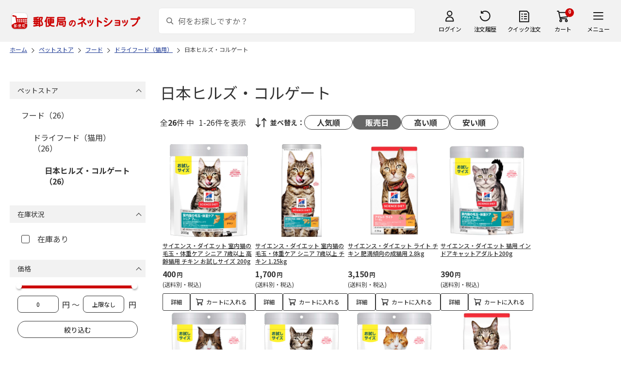

--- FILE ---
content_type: text/html; charset=shift_jis
request_url: https://www.shop.post.japanpost.jp/shop/r/r96010305_srd/
body_size: 7979
content:
<!DOCTYPE html>
<html lang="ja" >
<head>
<meta http-equiv="Content-Type" content="text/html; charset=Shift_JIS">
<title>日本ヒルズ・コルゲートの通販｜郵便局のネットショップ</title>
<link rel="canonical" href="https://www.shop.post.japanpost.jp/shop/r/r96010305/">


<meta name="description" content="日本ヒルズ・コルゲートの通販">
<meta name="keywords" content=",通販,ギフト,郵便局">


	
			
				<meta http-equiv="content-style-type" content="text/css">
<link rel="stylesheet" href="https://fonts.googleapis.com/css2?family=Noto+Sans+JP:wght@100;200;300;400;500;600;700&family=Roboto:wght@100;300;400;500;700&display=swap">
<link rel="stylesheet" href="/lib/photoswipe/photoswipe.css?st=202512270030">
<link rel="stylesheet" href="/css/site_base/base_01_reset.css?st=202512270030" media="all">
<link rel="stylesheet" href="/css/site_base/base_02_common.css?st=202512270030" media="all">
<link rel="stylesheet" href="/css/site_base/base_03_sidebox.css?st=202512270030" media="all">
<link rel="stylesheet" href="/css/site_base/base_04_goods.css?st=202512270030" media="all">
<link rel="stylesheet" href="/css/site_base/base_05_etc.css?st=202512270030" media="all">
<link rel="stylesheet" href="/css/site_base/base_06_customer.css?st=202512270030" media="all">
<link rel="stylesheet" href="/css/site_base/base_07_order.css?st=202512270030" media="all">
<link rel="stylesheet" href="/css/site_base/base_08_header.css?st=202512270030" media="all">
<link rel="stylesheet" href="/css/site_base/base_09_footer.css?st=202512270030" media="all">
<link rel="stylesheet" href="/css/site_base/base_10_append.css?st=202512270030" media="all">

<meta http-equiv="content-script-type" content="text/javascript">
<meta http-equiv="X-UA-Compatible" content="IE=edge,chrome=1">
<meta name="viewport" content="width=1600">
<script type="text/javascript" src="/js/jquery.js?st=202512270030"></script>
<script type="text/javascript" src="/js/jquery-ui.js?st=202512270030"></script>
<script type="text/javascript" src="/js/common.js?st=202512270030"></script>
<script type="text/javascript" src="/js/naviplus.js?st=202512270030" defer></script>
<script type="text/javascript" src="/js/jQueryAutoHeight_pc.js?st=202512270030"></script>
<script type="text/javascript" src="/lib/easypaginate.js?st=202512270030"></script>
<script type="text/javascript" src="/lib/easyPaginateDetail_option.js?st=202512270030"></script>
<script type="text/javascript" src="/lib/easyPaginate_option.js?st=202512270030"></script>
<script type="text/javascript" src="/lib/jquery.bxslider.v3.js?st=202512270030"></script>
<script type="text/javascript" src="/lib/jquery.bxslider_option.js?st=202512270030"></script>
<script type="text/javascript" src="/lib/loading.js?st=202512270030"></script>
<script type="text/javascript" src="/lib/jquery.bxslider.min.js?st=202512270030"></script>
<script type="text/javascript" src="/lib/photoswipe/photoswipe.min.js?st=202512270030"></script>
<script type="text/javascript" src="/lib/photoswipe/photoswipe-ui-default.min.js?st=202512270030"></script>
<script type="text/javascript" src="/lib/photoswipe/photswipe.set.js?st=202512270030"></script>

<!--[if IE 8]>
<script type="text/javascript" src="/lib/efo/pie_ie678.js?st=202512270030"></script>
<script type="text/javascript" src="/js/init_ie8.js?st=202512270030"></script>
<![endif]-->
<!--[if lt IE 9]>
<script type="text/javascript" src="http://html5shim.googlecode.com/svn/trunk/html5.js?st=202512270030"></script>
<![endif]-->
<link rel="alternate" type="application/rss+xml" title="郵便局のネットショップ" href="/shop/topic/feed.rss">
<link rel="SHORTCUT ICON" href="/img/sys/favicon.ico">

<script type="text/javascript" src="/js/site_base/base_01_common.js?st=202512270030"></script>
<script type="text/javascript" src="/js/site_base/base_02_goods.js?st=202512270030"></script>
<script type="text/javascript" src="/js/site_base/base_03_customer.js?st=202512270030"></script>
<script type="text/javascript" src="/js/site_base/base_04_order.js?st=202512270030"></script>
<script type="text/javascript" src="/js/site_base/base_05_append.js?st=202512270030"></script>

<script type="text/javascript" src="/netshop/js/top_banner.js?st=202512270030"></script>
<script type="text/javascript" src="/netshop/js/detail.js?st=202512270030"></script>

<script type="text/javascript" src="/js/goods_ajax_cart.js?st=202512270030"></script>
<script type="text/javascript">
var crsirefo_jscart = "";
</script>

<script>
(function(d, t) {
  var g = d.createElement(t),
      s = d.getElementsByTagName(t)[0];
  g.async = true;
  g.src = 'https://apis.google.com/js/plusone.js';
  g.innerHTML = '{lang:"ja"}';
  s.parentNode.insertBefore(g, s);
})(document, 'script');
</script>




			
	

<script type="text/javascript" src="/js/goods_ajax_cart.js?st=202512270030"></script>

<!-- GUID -->
<script>
window.dataLayer = window.dataLayer || [];
function gtag(){dataLayer.push(arguments);}

dataLayer.push({
'guid': '00000000-0000-0000-0000-000000000000'
});
</script>


<!-- Google Tag Manager -->
<script>(function(w,d,s,l,i){w[l]=w[l]||[];w[l].push({'gtm.start':new Date().getTime(),event:'gtm.js'});var f=d.getElementsByTagName(s)[0],j=d.createElement(s),dl=l!='dataLayer'?'&l='+l:'';j.async=true;j.src='https://www.googletagmanager.com/gtm.js?id='+i+dl;f.parentNode.insertBefore(j,f);})(window,document,'script','dataLayer','GTM-K5CFMKB');</script>
<!-- End Google Tag Manager -->


<script type="text/javascript" src="/js/ppz_rid.js?st=202512270030"></script>
<script type="text/javascript" src="/js/ppz_recommend_draw.js?st=202512270030"></script>


</head>
<body 

		


	class="page-genre liquid"
		

>

    <script src="https://cdn.actagtracker.jp/ac-tag.js"></script>
<script>
  var recommend_customer_id = '';
  var tagTypePageView = 'page_view';
  var tagParamsPageView = {
    measure_account_id: 53012,
    customer_id: '',
    item_id: '',
  };
  sendAcTag(tagTypePageView, tagParamsPageView);
</script>
<script src="https://cdn.actagtracker.jp/ac-recommend.js"></script>


<!-- Google Tag Manager (noscript) -->
<noscript><iframe src="https://www.googletagmanager.com/ns.html?id=GTM-K5CFMKB"
height="0" width="0" style="display:none;visibility:hidden"></iframe></noscript>
<!-- End Google Tag Manager (noscript) -->



	
		<div class="wrapper_">
	




	
	
		
			<div id="header02">
  <div id="header_top">
    <p id="sitelogo">
      <a href="/">
        <img src="/img/usr/common/header/site_logo.png" alt="郵便局" border="0">
      </a>
    </p>
    <form action="/shop/goods/search.aspx" method="get" name="frmSearch">
      <div class="box_search_">
        <div class="search_input_">
          <input type="hidden" name="search" value="x" />
          <input type="image" id="search_btn" src="/img/usr/common/header/icon_search.png" alt="検索" name="image" tabindex="1">
          <input name="keyword" type="text" class="keyword_" id="keyword" tabindex="1" placeholder="何をお探しですか？" maxlength="100" onfocus="javascript: cText(this)" onblur="javascript: sText(this)" style="color:#666" autocomplete="off">
          <input type="hidden" name="image" value="">
          <span class="search_wrap_deletebtn"></span>
        </div>
        <div class="search_panel_">
        </div>
      </div>
    </form>
    <ul class="header_menu_">
      <li class="mypage_">
        <a href="/shop/customer/menu.aspx">ログイン</a>
        <div class="header_menu_panel_">
          <a href="/shop/customer/menu.aspx" class="btn_login_">ログイン</a>
          <a href="/shop/customer/entry.aspx" class="link_entry_">アカウント作成</a>
        </div>
      </li>
      <li class="history_"><a href="/shop/customer/history.aspx">注文履歴</a></li>
      <li class="quickorder_"><a href="/shop/quickorder/quickorder.aspx">クイック注文</a></li>
      <li class="cart_">
        <div class="cart_items_">0</div>
        <div class="cart_box_"><a href="/shop/cart/cart.aspx" class="cart_">カート</a></div>
        <script type="text/javascript" src="/js/goods_cartlist.js?st=202512270030"></script>
      </li>
      <li class="nav_">
        <span>メニュー</span>
        <div class="header_nav_panel_">
          <div class="header_nav_line_">
            <div class="header_nav_box_">
              <div class="headline_">商品を探す</div>
              <ul>
                <li><a href="/shop/genre/speciallist.aspx">すべての特集から探す</a></li>
                <li><a href="/shop/pages/recommend_3.aspx">ランキングから探す</a></li>
              </ul>
            </div>
            <div class="header_nav_box_">
              <ul>
                <li><a href="/shop/pages/gift.aspx">ギフトを探す</a></li>
                <li><a href="/shop/pages/shokuhinstore.aspx">食品・グルメを探す</a></li>
                <li><a href="/shop/pages/goodsstore.aspx">キャラクター商品を探す</a></li>
                <li><a href="/shop/pages/kitte_hagakistore.aspx">切手・はがきを探す</a></li>
              </ul>
            </div>
          </div>
          <div class="header_nav_line_">
            <div class="header_nav_box_">
              <div class="headline_">ニュース</div>
              <ul>
                <li><a href="/shop/topic/topicdetaillist.aspx">お知らせ一覧</a></li>
              </ul>
            </div>
            <div class="header_nav_box_">
              <div class="headline_">アカウント管理</div>
              <ul>
                <li><a href="/shop/cart/cart.aspx">買い物カゴ</a></li>
                <li><a href="/shop/customer/menu.aspx">マイページ</a></li>
                <li><a href="/shop/customer/history.aspx">注文履歴</a></li>
                <li><a href="/shop/customer/custdestlist.aspx">アドレス帳の確認</a></li>
              </ul>
            </div>
          </div>
          <div class="header_nav_line_">
            <div class="header_nav_box_">
              <div class="headline_">ヘルプ・ガイド</div>
              <ul>
                <li><a href="/shop/pages/faq.aspx">よくある質問</a></li>
                <li><a href="/shop/pages/guide.aspx">はじめての方へ（ご利用ガイド）</a></li>
                <li><a href="https://www.jp-ts.jp/Content/contacts/index.html">ネットショップへの出品希望</a></li>
              </ul>
            </div>
            <div class="header_nav_box_">
              <div class="contact_">
                <a href="/shop/contact/contact.aspx">お問い合わせ</a>
              </div>
            </div>
          </div>
        </div>
      </li>
    </ul>
  </div>
  <!-- #header_top -->
</div>
<!-- #header02 -->
		
	
	

<div class="navitopicpath_">
<ul id="bread-crumb-list" itemscope itemtype="https://schema.org/BreadcrumbList">
  <li itemprop="itemListElement" itemscope itemtype="https://schema.org/ListItem">
    <a href="https://www.shop.post.japanpost.jp/shop/" itemprop="item" class="topicpath_home_">
      <span itemprop="name">ホーム</span>
    </a>
    <meta itemprop="position" content="1" />
  </li>
  <li itemprop="itemListElement" itemscope itemtype="https://schema.org/ListItem">
    <a href="/shop/r/r96/" itemprop="item">
      <span itemprop="name">ペットストア</span>
		</a><meta itemprop="position" content="2">
  </li>
  <li itemprop="itemListElement" itemscope itemtype="https://schema.org/ListItem">
    <a href="/shop/r/r9601/" itemprop="item">
      <span itemprop="name">フード</span>
		</a><meta itemprop="position" content="3">
  </li>
  <li itemprop="itemListElement" itemscope itemtype="https://schema.org/ListItem">
    <a href="/shop/r/r960103/" itemprop="item">
      <span itemprop="name">ドライフード（猫用）</span>
		</a><meta itemprop="position" content="4">
  </li>
  <li itemprop="itemListElement" itemscope itemtype="https://schema.org/ListItem">
    <a href="/shop/r/r96010305/" itemprop="item">
      <span itemprop="name">日本ヒルズ・コルゲート</span>
		</a><meta itemprop="position" content="5">
  </li>


</ul>

</div><div class="clear_"></div>

<div class="container_">
<div class="contents_">

<div class="mainframe_">

<link rel="stylesheet" type="text/css" href="/css/genre.css" media="all">




<h1 class="common_headline1_">日本ヒルズ・コルゲート</h1>













<script type="text/javascript">
var crsirefo_jscart = "";
</script>






<div class="navipage_ top_">
	<span class="navipage_sum_">全<span class="rowcount_">26</span>件
中<span class="navi_current_nums_">1-26件</span>を表示</span>
	<dl class="navisort_">
<dt>並べ替え：</dt>
<dd>
<a href="/shop/r/r96010305_srp/" class="reco_purchase_">人気順</a>
 
<span class="navisort_now_ release_">販売日</span>
 
<a href="/shop/r/r96010305_sspd/" class="high_">高い順</a>
 
<a href="/shop/r/r96010305_ssp/" class="cheap_">安い順</a>
 </dd>
</dl>
</div>

<div class="autopagerize_page_element">

<div class="goods_">
<div  class="StyleT_Frame_">
<div class="StyleT_Item_ ">

	
	<div class="img_"><a class="goods_name_" href="https://www.shop.post.japanpost.jp/shop/g/gCS9973142212/" title="サイエンス・ダイエット 室内猫の毛玉・体重ケア シニア 7歳以上 高齢猫用 チキン お試しサイズ 200g"><img alt="サイエンス・ダイエット 室内猫の毛玉・体重ケア シニア 7歳以上 高齢猫用 チキン お試しサイズ 200g" src="https://d1bdgtbdniw5kz.cloudfront.net/img/goods/L/CS9973142212.jpg" ></a></div>
	
	<div class="icon_ design_ico_wrap_">
		
		
		
		
		
		
		
		
		
		
		
		
		
		
	</div>
	
	<div class="name_"><a class="goods_name_" href="https://www.shop.post.japanpost.jp/shop/g/gCS9973142212/" title="サイエンス・ダイエット 室内猫の毛玉・体重ケア シニア 7歳以上 高齢猫用 チキン お試しサイズ 200g">サイエンス・ダイエット 室内猫の毛玉・体重ケア シニア 7歳以上 高齢猫用 チキン お試しサイズ 200g</a></div>
	
	<div class="pricebox_">
		
		
		<div class="pricebox_inner_">
		
			<span class="price_">400円</span>
			<span class="tax_">(送料別・税込)</span>
		</div>
		
		
		
	</div>
	
		
		<div class="cart_button_wrap_ two_button_">
			<a class="detail_button_" href="https://www.shop.post.japanpost.jp/shop/g/gCS9973142212/">詳細</a>
			<a class="cart_button_" href="https://www.shop.post.japanpost.jp/shop/cart/cart.aspx?goods=CS9973142212">カートに入れる</a>
		</div>
		
	
	
</div>
<div class="StyleT_Item_ ">

	
	<div class="img_"><a class="goods_name_" href="https://www.shop.post.japanpost.jp/shop/g/gCS9973142215/" title="サイエンス・ダイエット 室内猫の毛玉・体重ケア シニア 7歳以上  チキン 1.25kg"><img alt="サイエンス・ダイエット 室内猫の毛玉・体重ケア シニア 7歳以上  チキン 1.25kg" src="https://d1bdgtbdniw5kz.cloudfront.net/img/goods/L/CS9973142215.jpg" ></a></div>
	
	<div class="icon_ design_ico_wrap_">
		
		
		
		
		
		
		
		
		
		
		
		
		
		
	</div>
	
	<div class="name_"><a class="goods_name_" href="https://www.shop.post.japanpost.jp/shop/g/gCS9973142215/" title="サイエンス・ダイエット 室内猫の毛玉・体重ケア シニア 7歳以上  チキン 1.25kg">サイエンス・ダイエット 室内猫の毛玉・体重ケア シニア 7歳以上  チキン 1.25kg</a></div>
	
	<div class="pricebox_">
		
		
		<div class="pricebox_inner_">
		
			<span class="price_">1,700円</span>
			<span class="tax_">(送料別・税込)</span>
		</div>
		
		
		
	</div>
	
		
		<div class="cart_button_wrap_ two_button_">
			<a class="detail_button_" href="https://www.shop.post.japanpost.jp/shop/g/gCS9973142215/">詳細</a>
			<a class="cart_button_" href="https://www.shop.post.japanpost.jp/shop/cart/cart.aspx?goods=CS9973142215">カートに入れる</a>
		</div>
		
	
	
</div>
<div class="StyleT_Item_ ">

	
	<div class="img_"><a class="goods_name_" href="https://www.shop.post.japanpost.jp/shop/g/gCS9973131233/" title="サイエンス・ダイエット ライト チキン 肥満傾向の成猫用 2.8kg"><img alt="サイエンス・ダイエット ライト チキン 肥満傾向の成猫用 2.8kg" src="https://d1bdgtbdniw5kz.cloudfront.net/img/goods/L/CS9973131233.jpg" ></a></div>
	
	<div class="icon_ design_ico_wrap_">
		
		
		
		
		
		
		
		
		
		
		
		
		
		
	</div>
	
	<div class="name_"><a class="goods_name_" href="https://www.shop.post.japanpost.jp/shop/g/gCS9973131233/" title="サイエンス・ダイエット ライト チキン 肥満傾向の成猫用 2.8kg">サイエンス・ダイエット ライト チキン 肥満傾向の成猫用 2.8kg</a></div>
	
	<div class="pricebox_">
		
		
		<div class="pricebox_inner_">
		
			<span class="price_">3,150円</span>
			<span class="tax_">(送料別・税込)</span>
		</div>
		
		
		
	</div>
	
		
		<div class="cart_button_wrap_ two_button_">
			<a class="detail_button_" href="https://www.shop.post.japanpost.jp/shop/g/gCS9973131233/">詳細</a>
			<a class="cart_button_" href="https://www.shop.post.japanpost.jp/shop/cart/cart.aspx?goods=CS9973131233">カートに入れる</a>
		</div>
		
	
	
</div>
<div class="StyleT_Item_ ">

	
	<div class="img_"><a class="goods_name_" href="https://www.shop.post.japanpost.jp/shop/g/gCS9973131228/" title="サイエンス・ダイエット 猫用 インドアキャットアダルト200g"><img alt="サイエンス・ダイエット 猫用 インドアキャットアダルト200g" src="https://d1bdgtbdniw5kz.cloudfront.net/img/goods/L/CS9973131228.jpg" ></a></div>
	
	<div class="icon_ design_ico_wrap_">
		
		
		
		
		
		
		
		
		
		
		
		
		
		
	</div>
	
	<div class="name_"><a class="goods_name_" href="https://www.shop.post.japanpost.jp/shop/g/gCS9973131228/" title="サイエンス・ダイエット 猫用 インドアキャットアダルト200g">サイエンス・ダイエット 猫用 インドアキャットアダルト200g</a></div>
	
	<div class="pricebox_">
		
		
		<div class="pricebox_inner_">
		
			<span class="price_">390円</span>
			<span class="tax_">(送料別・税込)</span>
		</div>
		
		
		
	</div>
	
		
		<div class="cart_button_wrap_ two_button_">
			<a class="detail_button_" href="https://www.shop.post.japanpost.jp/shop/g/gCS9973131228/">詳細</a>
			<a class="cart_button_" href="https://www.shop.post.japanpost.jp/shop/cart/cart.aspx?goods=CS9973131228">カートに入れる</a>
		</div>
		
	
	
</div>
<div class="StyleT_Item_ ">

	
	<div class="img_"><a class="goods_name_" href="https://www.shop.post.japanpost.jp/shop/g/gCS9973131229/" title="サイエンス・ダイエット 猫用 腸の健康サポート 200g"><img alt="サイエンス・ダイエット 猫用 腸の健康サポート 200g" src="https://d1bdgtbdniw5kz.cloudfront.net/img/goods/L/CS9973131229.jpg" ></a></div>
	
	<div class="icon_ design_ico_wrap_">
		
		
		
		
		
		
		
		
		
		
		
		
		
		
	</div>
	
	<div class="name_"><a class="goods_name_" href="https://www.shop.post.japanpost.jp/shop/g/gCS9973131229/" title="サイエンス・ダイエット 猫用 腸の健康サポート 200g">サイエンス・ダイエット 猫用 腸の健康サポート 200g</a></div>
	
	<div class="pricebox_">
		
		
		<div class="pricebox_inner_">
		
			<span class="price_">390円</span>
			<span class="tax_">(送料別・税込)</span>
		</div>
		
		
		
	</div>
	
		
		<div class="cart_button_wrap_ two_button_">
			<a class="detail_button_" href="https://www.shop.post.japanpost.jp/shop/g/gCS9973131229/">詳細</a>
			<a class="cart_button_" href="https://www.shop.post.japanpost.jp/shop/cart/cart.aspx?goods=CS9973131229">カートに入れる</a>
		</div>
		
	
	
</div>
<div class="StyleT_Item_ ">

	
	<div class="img_"><a class="goods_name_" href="https://www.shop.post.japanpost.jp/shop/g/gCS9973131230/" title="サイエンス・ダイエット 猫用 尿路の健康サポート200g"><img alt="サイエンス・ダイエット 猫用 尿路の健康サポート200g" src="https://d1bdgtbdniw5kz.cloudfront.net/img/goods/L/CS9973131230.jpg" ></a></div>
	
	<div class="icon_ design_ico_wrap_">
		
		
		
		
		
		
		
		
		
		
		
		
		
		
	</div>
	
	<div class="name_"><a class="goods_name_" href="https://www.shop.post.japanpost.jp/shop/g/gCS9973131230/" title="サイエンス・ダイエット 猫用 尿路の健康サポート200g">サイエンス・ダイエット 猫用 尿路の健康サポート200g</a></div>
	
	<div class="pricebox_">
		
		
		<div class="pricebox_inner_">
		
			<span class="price_">390円</span>
			<span class="tax_">(送料別・税込)</span>
		</div>
		
		
		
	</div>
	
		
		<div class="cart_button_wrap_ two_button_">
			<a class="detail_button_" href="https://www.shop.post.japanpost.jp/shop/g/gCS9973131230/">詳細</a>
			<a class="cart_button_" href="https://www.shop.post.japanpost.jp/shop/cart/cart.aspx?goods=CS9973131230">カートに入れる</a>
		</div>
		
	
	
</div>
<div class="StyleT_Item_ ">

	
	<div class="img_"><a class="goods_name_" href="https://www.shop.post.japanpost.jp/shop/g/gCS9973131231/" title="サイエンス・ダイエット 猫用 避妊去勢チキン 200g"><img alt="サイエンス・ダイエット 猫用 避妊去勢チキン 200g" src="https://d1bdgtbdniw5kz.cloudfront.net/img/goods/L/CS9973131231.jpg" ></a></div>
	
	<div class="icon_ design_ico_wrap_">
		
		
		
		
		
		
		
		
		
		
		
		
		
		
	</div>
	
	<div class="name_"><a class="goods_name_" href="https://www.shop.post.japanpost.jp/shop/g/gCS9973131231/" title="サイエンス・ダイエット 猫用 避妊去勢チキン 200g">サイエンス・ダイエット 猫用 避妊去勢チキン 200g</a></div>
	
	<div class="pricebox_">
		
		
		<div class="pricebox_inner_">
		
			<span class="price_">390円</span>
			<span class="tax_">(送料別・税込)</span>
		</div>
		
		
		
	</div>
	
		
		<div class="cart_button_wrap_ two_button_">
			<a class="detail_button_" href="https://www.shop.post.japanpost.jp/shop/g/gCS9973131231/">詳細</a>
			<a class="cart_button_" href="https://www.shop.post.japanpost.jp/shop/cart/cart.aspx?goods=CS9973131231">カートに入れる</a>
		</div>
		
	
	
</div>
<div class="StyleT_Item_ ">

	
	<div class="img_"><a class="goods_name_" href="https://www.shop.post.japanpost.jp/shop/g/gCS9973131232/" title="サイエンス・ダイエット アダルト チキン 成猫用 2.8kg"><img alt="サイエンス・ダイエット アダルト チキン 成猫用 2.8kg" src="https://d1bdgtbdniw5kz.cloudfront.net/img/goods/L/CS9973131232.jpg" ></a></div>
	
	<div class="icon_ design_ico_wrap_">
		
		
		
		
		
		
		
		
		
		
		
		
		
		
	</div>
	
	<div class="name_"><a class="goods_name_" href="https://www.shop.post.japanpost.jp/shop/g/gCS9973131232/" title="サイエンス・ダイエット アダルト チキン 成猫用 2.8kg">サイエンス・ダイエット アダルト チキン 成猫用 2.8kg</a></div>
	
	<div class="pricebox_">
		
		
		<div class="pricebox_inner_">
		
			<span class="price_">3,150円</span>
			<span class="tax_">(送料別・税込)</span>
		</div>
		
		
		
	</div>
	
		
		<div class="cart_button_wrap_ two_button_">
			<a class="detail_button_" href="https://www.shop.post.japanpost.jp/shop/g/gCS9973131232/">詳細</a>
			<a class="cart_button_" href="https://www.shop.post.japanpost.jp/shop/cart/cart.aspx?goods=CS9973131232">カートに入れる</a>
		</div>
		
	
	
</div>
<div class="StyleT_Item_ ">

	
	<div class="img_"><a class="goods_name_" href="https://www.shop.post.japanpost.jp/shop/g/gCS9973131234/" title="サイエンス・ダイエット シニア チキン 高齢猫用 2.8kg"><img alt="サイエンス・ダイエット シニア チキン 高齢猫用 2.8kg" src="https://d1bdgtbdniw5kz.cloudfront.net/img/goods/L/CS9973131234.jpg" ></a></div>
	
	<div class="icon_ design_ico_wrap_">
		
		
		
		
		
		
		
		
		
		
		
		
		
		
	</div>
	
	<div class="name_"><a class="goods_name_" href="https://www.shop.post.japanpost.jp/shop/g/gCS9973131234/" title="サイエンス・ダイエット シニア チキン 高齢猫用 2.8kg">サイエンス・ダイエット シニア チキン 高齢猫用 2.8kg</a></div>
	
	<div class="pricebox_">
		
		
		<div class="pricebox_inner_">
		
			<span class="price_">3,150円</span>
			<span class="tax_">(送料別・税込)</span>
		</div>
		
		
		
	</div>
	
		
		<div class="cart_button_wrap_ two_button_">
			<a class="detail_button_" href="https://www.shop.post.japanpost.jp/shop/g/gCS9973131234/">詳細</a>
			<a class="cart_button_" href="https://www.shop.post.japanpost.jp/shop/cart/cart.aspx?goods=CS9973131234">カートに入れる</a>
		</div>
		
	
	
</div>
<div class="StyleT_Item_ ">

	
	<div class="img_"><a class="goods_name_" href="https://www.shop.post.japanpost.jp/shop/g/gCS9973131235/" title="サイエンス・ダイエット シニアライト チキン 肥満傾向の高齢猫用 2.8kg"><img alt="サイエンス・ダイエット シニアライト チキン 肥満傾向の高齢猫用 2.8kg" src="https://d1bdgtbdniw5kz.cloudfront.net/img/goods/L/CS9973131235.jpg" ></a></div>
	
	<div class="icon_ design_ico_wrap_">
		
		
		
		
		
		
		
		
		
		
		
		
		
		
	</div>
	
	<div class="name_"><a class="goods_name_" href="https://www.shop.post.japanpost.jp/shop/g/gCS9973131235/" title="サイエンス・ダイエット シニアライト チキン 肥満傾向の高齢猫用 2.8kg">サイエンス・ダイエット シニアライト チキン 肥満傾向の高齢猫用 2.8kg</a></div>
	
	<div class="pricebox_">
		
		
		<div class="pricebox_inner_">
		
			<span class="price_">3,150円</span>
			<span class="tax_">(送料別・税込)</span>
		</div>
		
		
		
	</div>
	
		
		<div class="cart_button_wrap_ two_button_">
			<a class="detail_button_" href="https://www.shop.post.japanpost.jp/shop/g/gCS9973131235/">詳細</a>
			<a class="cart_button_" href="https://www.shop.post.japanpost.jp/shop/cart/cart.aspx?goods=CS9973131235">カートに入れる</a>
		</div>
		
	
	
</div>
<div class="StyleT_Item_ ">

	
	<div class="img_"><a class="goods_name_" href="https://www.shop.post.japanpost.jp/shop/g/gCS9973131237/" title="サイエンス・ダイエット シニア アドバンスド チキン 高齢猫用 2.8kg"><img alt="サイエンス・ダイエット シニア アドバンスド チキン 高齢猫用 2.8kg" src="https://d1bdgtbdniw5kz.cloudfront.net/img/goods/L/CS9973131237.jpg" ></a></div>
	
	<div class="icon_ design_ico_wrap_">
		
		
		
		
		
		
		
		
		
		
		
		
		
		
	</div>
	
	<div class="name_"><a class="goods_name_" href="https://www.shop.post.japanpost.jp/shop/g/gCS9973131237/" title="サイエンス・ダイエット シニア アドバンスド チキン 高齢猫用 2.8kg">サイエンス・ダイエット シニア アドバンスド チキン 高齢猫用 2.8kg</a></div>
	
	<div class="pricebox_">
		
		
		<div class="pricebox_inner_">
		
			<span class="price_">3,150円</span>
			<span class="tax_">(送料別・税込)</span>
		</div>
		
		
		
	</div>
	
		
		<div class="cart_button_wrap_ two_button_">
			<a class="detail_button_" href="https://www.shop.post.japanpost.jp/shop/g/gCS9973131237/">詳細</a>
			<a class="cart_button_" href="https://www.shop.post.japanpost.jp/shop/cart/cart.aspx?goods=CS9973131237">カートに入れる</a>
		</div>
		
	
	
</div>
<div class="StyleT_Item_ ">

	
	<div class="img_"><a class="goods_name_" href="https://www.shop.post.japanpost.jp/shop/g/gCS9973138830/" title="サイエンス・ダイエット シニア 14歳以上 高齢猫用 チキン 1.4kg"><img alt="サイエンス・ダイエット シニア 14歳以上 高齢猫用 チキン 1.4kg" src="https://d1bdgtbdniw5kz.cloudfront.net/img/goods/L/CS9973138830.jpg" ></a></div>
	
	<div class="icon_ design_ico_wrap_">
		
		
		
		
		
		
		
		
		
		
		
		
		
		
	</div>
	
	<div class="name_"><a class="goods_name_" href="https://www.shop.post.japanpost.jp/shop/g/gCS9973138830/" title="サイエンス・ダイエット シニア 14歳以上 高齢猫用 チキン 1.4kg">サイエンス・ダイエット シニア 14歳以上 高齢猫用 チキン 1.4kg</a></div>
	
	<div class="pricebox_">
		
		
		<div class="pricebox_inner_">
		
			<span class="price_">1,660円</span>
			<span class="tax_">(送料別・税込)</span>
		</div>
		
		
		
	</div>
	
		
		<div class="cart_button_wrap_ two_button_">
			<a class="detail_button_" href="https://www.shop.post.japanpost.jp/shop/g/gCS9973138830/">詳細</a>
			<a class="cart_button_" href="https://www.shop.post.japanpost.jp/shop/cart/cart.aspx?goods=CS9973138830">カートに入れる</a>
		</div>
		
	
	
</div>
<div class="StyleT_Item_ ">

	
	<div class="img_"><a class="goods_name_" href="https://www.shop.post.japanpost.jp/shop/g/gCS9973138831/" title="サイエンス・ダイエット アダルト 1～6歳 成猫用 チキン 1.4kg"><img alt="サイエンス・ダイエット アダルト 1～6歳 成猫用 チキン 1.4kg" src="https://d1bdgtbdniw5kz.cloudfront.net/img/goods/L/CS9973138831.jpg" ></a></div>
	
	<div class="icon_ design_ico_wrap_">
		
		
		
		
		
		
		
		
		
		
		
		
		
		
	</div>
	
	<div class="name_"><a class="goods_name_" href="https://www.shop.post.japanpost.jp/shop/g/gCS9973138831/" title="サイエンス・ダイエット アダルト 1～6歳 成猫用 チキン 1.4kg">サイエンス・ダイエット アダルト 1～6歳 成猫用 チキン 1.4kg</a></div>
	
	<div class="pricebox_">
		
		
		<div class="pricebox_inner_">
		
			<span class="price_">1,660円</span>
			<span class="tax_">(送料別・税込)</span>
		</div>
		
		
		
	</div>
	
		
		<div class="cart_button_wrap_ two_button_">
			<a class="detail_button_" href="https://www.shop.post.japanpost.jp/shop/g/gCS9973138831/">詳細</a>
			<a class="cart_button_" href="https://www.shop.post.japanpost.jp/shop/cart/cart.aspx?goods=CS9973138831">カートに入れる</a>
		</div>
		
	
	
</div>
<div class="StyleT_Item_ ">

	
	<div class="img_"><a class="goods_name_" href="https://www.shop.post.japanpost.jp/shop/g/gCS9973138833/" title="サイエンス・ダイエット 猫ライトチキン肥満傾向の成猫用 1.4kg"><img alt="サイエンス・ダイエット 猫ライトチキン肥満傾向の成猫用 1.4kg" src="https://d1bdgtbdniw5kz.cloudfront.net/img/goods/L/CS9973138833.jpg" ></a></div>
	
	<div class="icon_ design_ico_wrap_">
		
		
		
		
		
		
		
		
		
		
		
		
		
		
	</div>
	
	<div class="name_"><a class="goods_name_" href="https://www.shop.post.japanpost.jp/shop/g/gCS9973138833/" title="サイエンス・ダイエット 猫ライトチキン肥満傾向の成猫用 1.4kg">サイエンス・ダイエット 猫ライトチキン肥満傾向の成猫用 1.4kg</a></div>
	
	<div class="pricebox_">
		
		
		<div class="pricebox_inner_">
		
			<span class="price_">1,660円</span>
			<span class="tax_">(送料別・税込)</span>
		</div>
		
		
		
	</div>
	
		
		<div class="cart_button_wrap_ two_button_">
			<a class="detail_button_" href="https://www.shop.post.japanpost.jp/shop/g/gCS9973138833/">詳細</a>
			<a class="cart_button_" href="https://www.shop.post.japanpost.jp/shop/cart/cart.aspx?goods=CS9973138833">カートに入れる</a>
		</div>
		
	
	
</div>
<div class="StyleT_Item_ no_stock">

	
	<div class="img_"><a class="goods_name_" href="https://www.shop.post.japanpost.jp/shop/g/gCS9973138834/" title="サイエンス・ダイエット シニア 7歳以上 高齢猫用まぐろ 1.4kg"><img alt="サイエンス・ダイエット シニア 7歳以上 高齢猫用まぐろ 1.4kg" src="https://d1bdgtbdniw5kz.cloudfront.net/img/goods/L/CS9973138834.jpg" ></a></div>
	
	<div class="icon_ design_ico_wrap_">
		
		
		
		
		
		
		
		
		
		
		
		
		
		
	</div>
	
	<div class="name_"><a class="goods_name_" href="https://www.shop.post.japanpost.jp/shop/g/gCS9973138834/" title="サイエンス・ダイエット シニア 7歳以上 高齢猫用まぐろ 1.4kg">サイエンス・ダイエット シニア 7歳以上 高齢猫用まぐろ 1.4kg</a></div>
	
	<div class="pricebox_">
		
		
		<div class="pricebox_inner_">
		
			<span class="price_">1,660円</span>
			<span class="tax_">(送料別・税込)</span>
		</div>
		
		
		
	</div>
	
		
		<div class="cart_button_wrap_ one_button_ no_cart_">
			<a class="detail_button_" href="https://www.shop.post.japanpost.jp/shop/g/gCS9973138834/">詳細</a>
		</div>
		
	
	
</div>
<div class="StyleT_Item_ no_stock">

	
	<div class="img_"><a class="goods_name_" href="https://www.shop.post.japanpost.jp/shop/g/gCS9973138835/" title="サイエンス・ダイエット キトン 12ヶ月まで 子猫用/妊娠・授乳期の母猫にも まぐろ1.4kg"><img alt="サイエンス・ダイエット キトン 12ヶ月まで 子猫用/妊娠・授乳期の母猫にも まぐろ1.4kg" src="https://d1bdgtbdniw5kz.cloudfront.net/img/goods/L/CS9973138835.jpg" ></a></div>
	
	<div class="icon_ design_ico_wrap_">
		
		
		
		
		
		
		
		
		
		
		
		
		
		
	</div>
	
	<div class="name_"><a class="goods_name_" href="https://www.shop.post.japanpost.jp/shop/g/gCS9973138835/" title="サイエンス・ダイエット キトン 12ヶ月まで 子猫用/妊娠・授乳期の母猫にも まぐろ1.4kg">サイエンス・ダイエット キトン 12ヶ月まで 子猫用/妊娠・授乳期の母猫にも まぐろ1.4kg</a></div>
	
	<div class="pricebox_">
		
		
		<div class="pricebox_inner_">
		
			<span class="price_">1,660円</span>
			<span class="tax_">(送料別・税込)</span>
		</div>
		
		
		
	</div>
	
		
		<div class="cart_button_wrap_ one_button_ no_cart_">
			<a class="detail_button_" href="https://www.shop.post.japanpost.jp/shop/g/gCS9973138835/">詳細</a>
		</div>
		
	
	
</div>
<div class="StyleT_Item_ ">

	
	<div class="img_"><a class="goods_name_" href="https://www.shop.post.japanpost.jp/shop/g/gCS9973138836/" title="サイエンス・ダイエット 減量サポート 1歳以上の成猫・高齢猫用 チキン 1.25kg"><img alt="サイエンス・ダイエット 減量サポート 1歳以上の成猫・高齢猫用 チキン 1.25kg" src="https://d1bdgtbdniw5kz.cloudfront.net/img/goods/L/CS9973138836.jpg" ></a></div>
	
	<div class="icon_ design_ico_wrap_">
		
		
		
		
		
		
		
		
		
		
		
		
		
		
	</div>
	
	<div class="name_"><a class="goods_name_" href="https://www.shop.post.japanpost.jp/shop/g/gCS9973138836/" title="サイエンス・ダイエット 減量サポート 1歳以上の成猫・高齢猫用 チキン 1.25kg">サイエンス・ダイエット 減量サポート 1歳以上の成猫・高齢猫用 チキン 1.25kg</a></div>
	
	<div class="pricebox_">
		
		
		<div class="pricebox_inner_">
		
			<span class="price_">1,660円</span>
			<span class="tax_">(送料別・税込)</span>
		</div>
		
		
		
	</div>
	
		
		<div class="cart_button_wrap_ two_button_">
			<a class="detail_button_" href="https://www.shop.post.japanpost.jp/shop/g/gCS9973138836/">詳細</a>
			<a class="cart_button_" href="https://www.shop.post.japanpost.jp/shop/cart/cart.aspx?goods=CS9973138836">カートに入れる</a>
		</div>
		
	
	
</div>
<div class="StyleT_Item_ ">

	
	<div class="img_"><a class="goods_name_" href="https://www.shop.post.japanpost.jp/shop/g/gCS9973138837/" title="サイエンス・ダイエット 尿路の健康サポート避妊・去勢猫用 チキン 1.25kg"><img alt="サイエンス・ダイエット 尿路の健康サポート避妊・去勢猫用 チキン 1.25kg" src="https://d1bdgtbdniw5kz.cloudfront.net/img/goods/L/CS9973138837.jpg" ></a></div>
	
	<div class="icon_ design_ico_wrap_">
		
		
		
		
		
		
		
		
		
		
		
		
		
		
	</div>
	
	<div class="name_"><a class="goods_name_" href="https://www.shop.post.japanpost.jp/shop/g/gCS9973138837/" title="サイエンス・ダイエット 尿路の健康サポート避妊・去勢猫用 チキン 1.25kg">サイエンス・ダイエット 尿路の健康サポート避妊・去勢猫用 チキン 1.25kg</a></div>
	
	<div class="pricebox_">
		
		
		<div class="pricebox_inner_">
		
			<span class="price_">1,660円</span>
			<span class="tax_">(送料別・税込)</span>
		</div>
		
		
		
	</div>
	
		
		<div class="cart_button_wrap_ two_button_">
			<a class="detail_button_" href="https://www.shop.post.japanpost.jp/shop/g/gCS9973138837/">詳細</a>
			<a class="cart_button_" href="https://www.shop.post.japanpost.jp/shop/cart/cart.aspx?goods=CS9973138837">カートに入れる</a>
		</div>
		
	
	
</div>
<div class="StyleT_Item_ ">

	
	<div class="img_"><a class="goods_name_" href="https://www.shop.post.japanpost.jp/shop/g/gCS9973138838/" title="サイエンス・ダイエット 腸の健康サポートプラス 1歳以上の成猫・高齢猫用 チキン 1.25kg"><img alt="サイエンス・ダイエット 腸の健康サポートプラス 1歳以上の成猫・高齢猫用 チキン 1.25kg" src="https://d1bdgtbdniw5kz.cloudfront.net/img/goods/L/CS9973138838.jpg" ></a></div>
	
	<div class="icon_ design_ico_wrap_">
		
		
		
		
		
		
		
		
		
		
		
		
		
		
	</div>
	
	<div class="name_"><a class="goods_name_" href="https://www.shop.post.japanpost.jp/shop/g/gCS9973138838/" title="サイエンス・ダイエット 腸の健康サポートプラス 1歳以上の成猫・高齢猫用 チキン 1.25kg">サイエンス・ダイエット 腸の健康サポートプラス 1歳以上の成猫・高齢猫用 チキン 1.25kg</a></div>
	
	<div class="pricebox_">
		
		
		<div class="pricebox_inner_">
		
			<span class="price_">1,660円</span>
			<span class="tax_">(送料別・税込)</span>
		</div>
		
		
		
	</div>
	
		
		<div class="cart_button_wrap_ two_button_">
			<a class="detail_button_" href="https://www.shop.post.japanpost.jp/shop/g/gCS9973138838/">詳細</a>
			<a class="cart_button_" href="https://www.shop.post.japanpost.jp/shop/cart/cart.aspx?goods=CS9973138838">カートに入れる</a>
		</div>
		
	
	
</div>
<div class="StyleT_Item_ ">

	
	<div class="img_"><a class="goods_name_" href="https://www.shop.post.japanpost.jp/shop/g/gCS9973138839/" title="サイエンス・ダイエット キトン 12ヶ月まで 子猫用／妊娠・授乳期の母猫にも チキン 1.4kg"><img alt="サイエンス・ダイエット キトン 12ヶ月まで 子猫用／妊娠・授乳期の母猫にも チキン 1.4kg" src="https://d1bdgtbdniw5kz.cloudfront.net/img/goods/L/CS9973138839.jpg" ></a></div>
	
	<div class="icon_ design_ico_wrap_">
		
		
		
		
		
		
		
		
		
		
		
		
		
		
	</div>
	
	<div class="name_"><a class="goods_name_" href="https://www.shop.post.japanpost.jp/shop/g/gCS9973138839/" title="サイエンス・ダイエット キトン 12ヶ月まで 子猫用／妊娠・授乳期の母猫にも チキン 1.4kg">サイエンス・ダイエット キトン 12ヶ月まで 子猫用／妊娠・授乳期の母猫にも チキン 1.4kg</a></div>
	
	<div class="pricebox_">
		
		
		<div class="pricebox_inner_">
		
			<span class="price_">1,660円</span>
			<span class="tax_">(送料別・税込)</span>
		</div>
		
		
		
	</div>
	
		
		<div class="cart_button_wrap_ two_button_">
			<a class="detail_button_" href="https://www.shop.post.japanpost.jp/shop/g/gCS9973138839/">詳細</a>
			<a class="cart_button_" href="https://www.shop.post.japanpost.jp/shop/cart/cart.aspx?goods=CS9973138839">カートに入れる</a>
		</div>
		
	
	
</div>
<div class="StyleT_Item_ no_stock">

	
	<div class="img_"><a class="goods_name_" href="https://www.shop.post.japanpost.jp/shop/g/gCS9973138840/" title="サイエンス・ダイエット アダルト 1～6歳 成猫用 まぐろ 1.4kg"><img alt="サイエンス・ダイエット アダルト 1～6歳 成猫用 まぐろ 1.4kg" src="https://d1bdgtbdniw5kz.cloudfront.net/img/goods/L/CS9973138840.jpg" ></a></div>
	
	<div class="icon_ design_ico_wrap_">
		
		
		
		
		
		
		
		
		
		
		
		
		
		
	</div>
	
	<div class="name_"><a class="goods_name_" href="https://www.shop.post.japanpost.jp/shop/g/gCS9973138840/" title="サイエンス・ダイエット アダルト 1～6歳 成猫用 まぐろ 1.4kg">サイエンス・ダイエット アダルト 1～6歳 成猫用 まぐろ 1.4kg</a></div>
	
	<div class="pricebox_">
		
		
		<div class="pricebox_inner_">
		
			<span class="price_">1,660円</span>
			<span class="tax_">(送料別・税込)</span>
		</div>
		
		
		
	</div>
	
		
		<div class="cart_button_wrap_ one_button_ no_cart_">
			<a class="detail_button_" href="https://www.shop.post.japanpost.jp/shop/g/gCS9973138840/">詳細</a>
		</div>
		
	
	
</div>
<div class="StyleT_Item_ ">

	
	<div class="img_"><a class="goods_name_" href="https://www.shop.post.japanpost.jp/shop/g/gCS9973138841/" title="サイエンス・ダイエット 室内猫の毛玉・体重ケア アダルト 1～6歳 成猫用 チキン 1.25kg"><img alt="サイエンス・ダイエット 室内猫の毛玉・体重ケア アダルト 1～6歳 成猫用 チキン 1.25kg" src="https://d1bdgtbdniw5kz.cloudfront.net/img/goods/L/CS9973138841.jpg" ></a></div>
	
	<div class="icon_ design_ico_wrap_">
		
		
		
		
		
		
		
		
		
		
		
		
		
		
	</div>
	
	<div class="name_"><a class="goods_name_" href="https://www.shop.post.japanpost.jp/shop/g/gCS9973138841/" title="サイエンス・ダイエット 室内猫の毛玉・体重ケア アダルト 1～6歳 成猫用 チキン 1.25kg">サイエンス・ダイエット 室内猫の毛玉・体重ケア アダルト 1～6歳 成猫用 チキン 1.25kg</a></div>
	
	<div class="pricebox_">
		
		
		<div class="pricebox_inner_">
		
			<span class="price_">1,660円</span>
			<span class="tax_">(送料別・税込)</span>
		</div>
		
		
		
	</div>
	
		
		<div class="cart_button_wrap_ two_button_">
			<a class="detail_button_" href="https://www.shop.post.japanpost.jp/shop/g/gCS9973138841/">詳細</a>
			<a class="cart_button_" href="https://www.shop.post.japanpost.jp/shop/cart/cart.aspx?goods=CS9973138841">カートに入れる</a>
		</div>
		
	
	
</div>
<div class="StyleT_Item_ ">

	
	<div class="img_"><a class="goods_name_" href="https://www.shop.post.japanpost.jp/shop/g/gCS9973138842/" title="サイエンス・ダイエット 避妊・去勢後～6歳 チキン1.25kg"><img alt="サイエンス・ダイエット 避妊・去勢後～6歳 チキン1.25kg" src="https://d1bdgtbdniw5kz.cloudfront.net/img/goods/L/CS9973138842.jpg" ></a></div>
	
	<div class="icon_ design_ico_wrap_">
		
		
		
		
		
		
		
		
		
		
		
		
		
		
	</div>
	
	<div class="name_"><a class="goods_name_" href="https://www.shop.post.japanpost.jp/shop/g/gCS9973138842/" title="サイエンス・ダイエット 避妊・去勢後～6歳 チキン1.25kg">サイエンス・ダイエット 避妊・去勢後～6歳 チキン1.25kg</a></div>
	
	<div class="pricebox_">
		
		
		<div class="pricebox_inner_">
		
			<span class="price_">1,660円</span>
			<span class="tax_">(送料別・税込)</span>
		</div>
		
		
		
	</div>
	
		
		<div class="cart_button_wrap_ two_button_">
			<a class="detail_button_" href="https://www.shop.post.japanpost.jp/shop/g/gCS9973138842/">詳細</a>
			<a class="cart_button_" href="https://www.shop.post.japanpost.jp/shop/cart/cart.aspx?goods=CS9973138842">カートに入れる</a>
		</div>
		
	
	
</div>
<div class="StyleT_Item_ ">

	
	<div class="img_"><a class="goods_name_" href="https://www.shop.post.japanpost.jp/shop/g/gCS9973138846/" title="サイエンス・ダイエット シニア 11歳以上 高齢猫用 チキン 1.4kg"><img alt="サイエンス・ダイエット シニア 11歳以上 高齢猫用 チキン 1.4kg" src="https://d1bdgtbdniw5kz.cloudfront.net/img/goods/L/CS9973138846.jpg" ></a></div>
	
	<div class="icon_ design_ico_wrap_">
		
		
		
		
		
		
		
		
		
		
		
		
		
		
	</div>
	
	<div class="name_"><a class="goods_name_" href="https://www.shop.post.japanpost.jp/shop/g/gCS9973138846/" title="サイエンス・ダイエット シニア 11歳以上 高齢猫用 チキン 1.4kg">サイエンス・ダイエット シニア 11歳以上 高齢猫用 チキン 1.4kg</a></div>
	
	<div class="pricebox_">
		
		
		<div class="pricebox_inner_">
		
			<span class="price_">1,660円</span>
			<span class="tax_">(送料別・税込)</span>
		</div>
		
		
		
	</div>
	
		
		<div class="cart_button_wrap_ two_button_">
			<a class="detail_button_" href="https://www.shop.post.japanpost.jp/shop/g/gCS9973138846/">詳細</a>
			<a class="cart_button_" href="https://www.shop.post.japanpost.jp/shop/cart/cart.aspx?goods=CS9973138846">カートに入れる</a>
		</div>
		
	
	
</div>
<div class="StyleT_Item_ ">

	
	<div class="img_"><a class="goods_name_" href="https://www.shop.post.japanpost.jp/shop/g/gCS9973138848/" title="サイエンス・ダイエット シニア 7歳以上 高齢猫用 チキン 1.4kg"><img alt="サイエンス・ダイエット シニア 7歳以上 高齢猫用 チキン 1.4kg" src="https://d1bdgtbdniw5kz.cloudfront.net/img/goods/L/CS9973138848.jpg" ></a></div>
	
	<div class="icon_ design_ico_wrap_">
		
		
		
		
		
		
		
		
		
		
		
		
		
		
	</div>
	
	<div class="name_"><a class="goods_name_" href="https://www.shop.post.japanpost.jp/shop/g/gCS9973138848/" title="サイエンス・ダイエット シニア 7歳以上 高齢猫用 チキン 1.4kg">サイエンス・ダイエット シニア 7歳以上 高齢猫用 チキン 1.4kg</a></div>
	
	<div class="pricebox_">
		
		
		<div class="pricebox_inner_">
		
			<span class="price_">1,660円</span>
			<span class="tax_">(送料別・税込)</span>
		</div>
		
		
		
	</div>
	
		
		<div class="cart_button_wrap_ two_button_">
			<a class="detail_button_" href="https://www.shop.post.japanpost.jp/shop/g/gCS9973138848/">詳細</a>
			<a class="cart_button_" href="https://www.shop.post.japanpost.jp/shop/cart/cart.aspx?goods=CS9973138848">カートに入れる</a>
		</div>
		
	
	
</div>
<div class="StyleT_Item_ ">

	
	<div class="img_"><a class="goods_name_" href="https://www.shop.post.japanpost.jp/shop/g/gCS9973138849/" title="サイエンス・ダイエット シニア ライト 7歳以上 肥満傾向の高齢猫用 チキン 1.4kg"><img alt="サイエンス・ダイエット シニア ライト 7歳以上 肥満傾向の高齢猫用 チキン 1.4kg" src="https://d1bdgtbdniw5kz.cloudfront.net/img/goods/L/CS9973138849.jpg" ></a></div>
	
	<div class="icon_ design_ico_wrap_">
		
		
		
		
		
		
		
		
		
		
		
		
		
		
	</div>
	
	<div class="name_"><a class="goods_name_" href="https://www.shop.post.japanpost.jp/shop/g/gCS9973138849/" title="サイエンス・ダイエット シニア ライト 7歳以上 肥満傾向の高齢猫用 チキン 1.4kg">サイエンス・ダイエット シニア ライト 7歳以上 肥満傾向の高齢猫用 チキン 1.4kg</a></div>
	
	<div class="pricebox_">
		
		
		<div class="pricebox_inner_">
		
			<span class="price_">1,660円</span>
			<span class="tax_">(送料別・税込)</span>
		</div>
		
		
		
	</div>
	
		
		<div class="cart_button_wrap_ two_button_">
			<a class="detail_button_" href="https://www.shop.post.japanpost.jp/shop/g/gCS9973138849/">詳細</a>
			<a class="cart_button_" href="https://www.shop.post.japanpost.jp/shop/cart/cart.aspx?goods=CS9973138849">カートに入れる</a>
		</div>
		
	
	
</div>

</div>
</div>
</div>
<div class="autopagerize_insert_before"></div>



<div id="cocokara"></div>


</div>

<div class="leftmenuframe_">
<div id="block_of_leftmenu_top">
	<form method="get" action="/shop/goods/search.aspx" name="frm" autocomplete="off">
	<input type="hidden" name="search" value="x">
	
	<input type="hidden" name="sort" value="rd">
	<input type="hidden" name="image" value="">
	
	<input type="hidden" name="genre" value="96010305">
	
<div class="sort_box sort_category">
	<div class="ttl">
		<p>ペットストア</p>
		<div class="btn_acd"></div>
	</div>
	<div class="sort_contents acd_wrapper">
		<ul>
		<li>

<a href="/shop/r/r9601_srd/">フード（26）</a>
<ul>
<li>

<a href="/shop/r/r960103_srd/">ドライフード（猫用）（26）</a>
<ul>
<li>

<a class="current" href="/shop/r/r96010305_srd/">日本ヒルズ・コルゲート（26）</a>

</li>
</ul>
</li>

</ul>
</li>

		</ul>
	</div>
</div>
<div class="sort_box sort_stock">
	<div class="ttl">
		<p>在庫状況</p>
		<div class="btn_acd"></div>
	</div>
	<div class="sort_contents">
		<label><input onchange="javascript:locationJump(this.value);" type="checkbox"   value="/shop/r/r96010305_srd_i1/">在庫あり</label>
		

	</div>
</div><div class="sort_box sort_price">
	<div class="ttl">
		<p>価格</p>
		<div class="btn_acd"></div>
	</div>
	<div class="sort_contents">
		<div id="sort_slider"></div>
		<div class="price_input_area">
			<input type="text" value="" name="min_price">
			<p>円 ～ </p>
			<input type="text" value="" name="max_price">
			<p>円</p>
		</div>
		<div class="btn_wrapper">
			<input type="submit" class="btn-sort" value="絞り込む">
		</div>
		<link rel="stylesheet" type="text/css" href="/css/nouislider.min.css?st=202512270030" media="all">
		<script language="JavaScript" type="text/javascript" src="/lib/nouislider.min.js?st=202512270030"></script>
	</div>
</div><div class="sort_box sort_endsales">
	<div class="ttl">
		<p>販売状況</p>
		<div class="btn_acd"></div>
	</div>
	<div class="sort_contents">
		<label><input onchange="javascript:locationJump(this.value);" type="checkbox" checked  value="/shop/r/r96010305_srd_o0/">販売終了した商品を除く</label>
		 <input type="hidden" name="n2l" value="1"> 

	</div>
</div><div class="sort_box sort_service">
	<div class="ttl">
		<p>ギフトサービス</p>
		<div class="btn_acd"></div>
	</div>
	<div class="sort_contents">
		<ul>
			<li><label><input onchange="javascript:locationJump(this.value);" type="checkbox"   value="/shop/r/r96010305_srd_u1/">のし対応</label></li>
			
			<li><label><input onchange="javascript:locationJump(this.value);" type="checkbox"   value="/shop/r/r96010305_srd_v1/">のし名入れ対応</label></li>
			
			<li><label><input onchange="javascript:locationJump(this.value);" type="checkbox"   value="/shop/r/r96010305_srd_w1/">メッセージカードあり</label></li>
			
			<li><label><input onchange="javascript:locationJump(this.value);" type="checkbox"   value="/shop/r/r96010305_srd_x1/">挨拶状</label></li>
			
			<li><label><input onchange="javascript:locationJump(this.value);" type="checkbox"   value="/shop/r/r96010305_srd_y1/">手提げ袋あり</label></li>
			
			<li><label><input onchange="javascript:locationJump(this.value);" type="checkbox"   value="/shop/r/r96010305_srd_z1/">化粧箱あり</label></li>
			
			<li><label><input onchange="javascript:locationJump(this.value);" type="checkbox"   value="/shop/r/r96010305_srd_j1/">ソーシャルギフト対応</label></li>
			
		</ul>
	</div>
</div>
	</form>
</div>
<div id="block_of_leftmenu_middle">
 <div class="sidemenu_box side2">
  <div class="box_inner">
   <p class="sidemenu_title">カタログ・<br>チラシの商品番号から</p>
   <div class="img">
    <a href="/shop/quickorder/quickorder.aspx"><img src="/img/usr/banner/catalogorder.png" alt="クイック注文"></a>
   </div>
  </div>
  <!--<div class="box_inner">
   <p class="sidemenu_title">SNS</p>
   <div class="img">
    <a href="https://www.facebook.com/postnetshop" target="_blank"><img src="/img/usr/banner/bnr_facebook.png" alt="Facebook"></a>
   </div>
  </div>-->
 </div>
</div>
</div>

</div>
<div class="rightmenuframe_">


</div>
</div>




<div id="footerouter">




	
		
			
				<div id="footerouter"> 
    <div id="footer_mid02">
      <div class="footerinner_">
        <div class="footer_links_">
          <div class="footer_link01_">
            <div class="headline_">郵便局のネットショップの特集・イベント</div>
            <ul>
              <li><a href="/shop/pages/mother.aspx">母の日</a></li>
              <li><a href="/shop/pages/children.aspx">こどもの日</a></li>
              <li><a href="/shop/pages/father.aspx">父の日</a></li>
              <li><a href="/shop/pages/ochugen.aspx">お中元</a></li>
              <li><a href="/shop/pages/keirou.aspx">敬老の日</a></li>
              <li><a href="/shop/pages/oseibo.aspx">お歳暮</a></li>
              <li><a href="/shop/pages/osechi.aspx">おせち</a></li>
              <li><a href="/shop/pages/christmas.aspx">クリスマス</a></li>
              <li><a href="/shop/pages/valentine.aspx">バレンタイン</a></li>
              <li><a href="/shop/pages/whiteday.aspx">ホワイトデー</a></li>
            </ul>
          </div>
          <div class="footer_link01_">
            <div class="headline_">ストアから探す</div>
            <ul>
              <li><a href="/shop/pages/kitte_hagakistore.aspx">切手・はがきストア</a></li>
              <li><a href="/shop/pages/gift.aspx">ギフトストア</a></li>
              <li><a href="/shop/pages/shokuhinstore.aspx">食品・グルメストア</a></li>
              <li><a href="/shop/pages/goodsstore.aspx">グッズストア</a></li>
              <!--<li><a href="/shop/pages/drugstore.aspx">ドラックストア</a></li>-->
              <li><a href="/shop/pages/social-gift.aspx">ソーシャルギフトストア</a></li>
              <!--<li><a href="/shop/pages/sports_outdoor.aspx">スポーツストア</a></li>-->
            </ul>
          </div>
        </div>
      </div>
    </div>
    <div id="footer_mid">
      <div class="footerinner_">
        <div class="footer_links_">
          <div class="footer_link01_">
            <div class="headline_">カテゴリから探す</div>
            <ul>
              <li><a href="/shop/c/c30/">切手・はがき</a></li>
              <li><a href="/shop/c/c1001/">海鮮お取り寄せ</a></li>
              <li><a href="/shop/c/c1002/">肉お取り寄せ</a></li>
              <li><a href="/shop/c/c1004/">果物・野菜等</a></li>
              <li><a href="/shop/c/c1003/">乳製品</a></li>
              <li><a href="/shop/c/c1005/">梅干し・惣菜・カレー</a></li>
              <li><a href="/shop/c/c1006/">ジャム・はちみつ</a></li>
              <li><a href="/shop/c/c1009/">調味料・ドレッシング</a></li>
              <li><a href="/shop/c/c1007/">ドリンク</a></li>
              <li><a href="/shop/c/c1011/">お酒</a></li>
              <li><a href="/shop/c/c1008/">めん類</a></li>
              <li><a href="/shop/c/c1012/">雑貨・日用品</a></li>
              <li><a href="/shop/c/c1010/">スイーツ</a></li>
              <li><a href="/shop/c/c1013/">フラワーギフト</a></li>
              <li><a href="/shop/c/c1014/">書籍・カタログギフト</a></li>
            </ul>
          </div>
          <div class="footer_link02_">
            <ul>
              <li><a href="/shop/pages/guide.aspx">ご利用ガイド</a></li>
              <li><a href="/shop/pages/faq.aspx">よくあるご質問</a></li>
              <li><a href="/shop/contact/contact.aspx">お問い合わせ</a></li>
            </ul>
            <ul>
              <li><a href="/shop/pages/terms.aspx">利用規約</a></li>
              <li><a href="/shop/pages/operators.aspx">サイト運営会社について</a></li>
              <li><a href="/shop/pages/legal.aspx">特定商取引法に基づく表記について</a></li>
              <li><a href="/shop/pages/policy.aspx">プライバシーポリシー</a></li>
              <li><a href="https://www.jp-ts.jp/Content/contacts/index.html" target="_blank">商品のご提案はこちら</a></li>
            </ul>
          </div>
        </div>
        <div class="footer_info_">
          <div class="sns_area_">
            <div class="ttl_">SNSでお得な情報発信中</div>
            <ul>
				<li><a href="https://twitter.com/japanpost_shop" target="_blank"><img src="/img/icon/icon_x.png" alt="X"></a></li>
              	<li><a href="https://www.facebook.com/postnetshop/" target="_blank"><img src="/img/icon/icon_facebook.png" alt="facebook"></a></li>
              	<li><a href="https://www.instagram.com/japanpost_shop_official/" target="_blank"><img src="/img/usr/common/icon_insta.png" alt="instagram"></a></li>
				<li><a href="https://lin.ee/QO2UfSL" target="_blank"><img src="/img/icon/icon_line.png" alt="LINE"></a></li>
            </ul>
          </div>
        </div>
      </div>
    </div>
    <!-- #footer_mid -->
    <div id="footer">
      <div id="footer_btm">
        <div class="footerinner_">
          <p class="footer_logo_"><img src="/img/usr/common/footer/logo.gif" alt="JP 日本郵政グループ" title="JP 日本郵政グループ" width="104" height="11"></p>
          <p class="footer_copy_"><img src="/img/usr/common/footer/copyright.gif" alt="Copyright (c) JAPAN POST Co.,Ltd. All Rights Reserved." title="Copyright (c) JAPAN POST Co.,Ltd. All Rights Reserved." width="257" height="10"></p>
        </div>
      </div>
    </div>
    <!-- #footer_btm -->
    <div class="footer_printImg_"><img src="/img/usr/common/footer/print_footer.gif" alt="【画像】印刷用のフッター画像です" title="【画像】印刷用のフッター画像です" width="768" height="26"></div>
    <div id="pagetop" style="display: block;">ページの先頭へ戻る</div>
    <!-- DuraSite Analyzer --> 
    <script type="text/javascript">
      var ala_noCacheParam=Math.random()*10000000000;
      var ala_protocol = location.protocol;
      if (ala_protocol != 'https:'){
       ala_protocol = "http:";
      }
      
    </script><script src="https://ala.durasite.net/shop-japanpost.js?cid=88&amp;ord=1269541665.9434433" type="text/javascript"></script> 
    <script type="text/javascript" src="/img/usr/banner/pop/pop.js"></script>
    <link rel="stylesheet" type="text/css" href="/img/usr/banner/pop/pop.css">
    <div id="GO_Pop_Frame">
      <ul class="go-pop-list">
      </ul>
    </div>
  </div>
			
		
	

</div>
</div>
<!--
<script type="text/javascript">
  (function () {
    var tagjs = document.createElement("script");
    var s = document.getElementsByTagName("script")[0];
    tagjs.async = true;
    tagjs.src = "//s.yjtag.jp/tag.js#site=6q9GBzF";
    s.parentNode.insertBefore(tagjs, s);
  }());
</script>
<noscript>
  <iframe src="//b.yjtag.jp/iframe?c=6q9GBzF" width="1" height="1" frameborder="0" scrolling="no" marginheight="0" marginwidth="0"></iframe>
</noscript>
-->
<script src="https://japanpost-f-s.snva.jp/~japanpost/?action=template&name=suggest_v3_tags&out=html_append"></script>
  <script type="text/javascript">
  (function() {
    var s = document.createElement('script');
    s.type = 'text/javascript';
    s.async = true;
    s.src = "https://bvr.ast.snva.jp/beaver.js?serial=f063a45c-73f9-4b65-99eb-1292a693166b";
    var x = document.getElementsByTagName('script')[0];
    x.parentNode.insertBefore(s, x);
  })();
  var _sna_dam = _sna_dam || [];
</script>

<input type="hidden" id="js_category" value="0">


  
</body>
</html>

